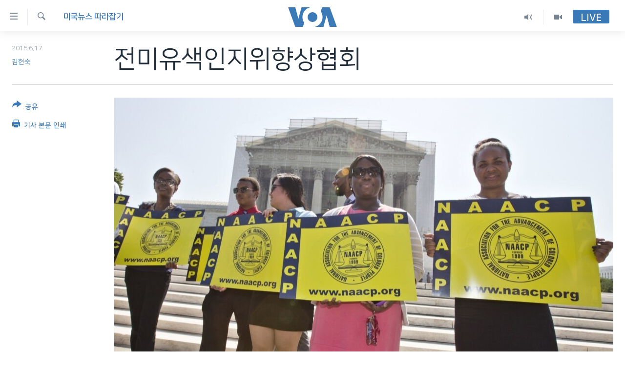

--- FILE ---
content_type: text/html; charset=utf-8
request_url: https://www.voakorea.com/a/2825054.html
body_size: 11967
content:

<!DOCTYPE html>
<html lang="ko" dir="ltr" class="no-js">
<head>
<link href="/Content/responsive/VOA/ko-KR/VOA-ko-KR.css?&amp;av=0.0.0.0&amp;cb=306" rel="stylesheet"/>
<script src="https://tags.voakorea.com/voa-pangea/prod/utag.sync.js"></script> <script type='text/javascript' src='https://www.youtube.com/iframe_api' async></script>
<script type="text/javascript">
//a general 'js' detection, must be on top level in <head>, due to CSS performance
document.documentElement.className = "js";
var cacheBuster = "306";
var appBaseUrl = "/";
var imgEnhancerBreakpoints = [0, 144, 256, 408, 650, 1023, 1597];
var isLoggingEnabled = false;
var isPreviewPage = false;
var isLivePreviewPage = false;
if (!isPreviewPage) {
window.RFE = window.RFE || {};
window.RFE.cacheEnabledByParam = window.location.href.indexOf('nocache=1') === -1;
const url = new URL(window.location.href);
const params = new URLSearchParams(url.search);
// Remove the 'nocache' parameter
params.delete('nocache');
// Update the URL without the 'nocache' parameter
url.search = params.toString();
window.history.replaceState(null, '', url.toString());
} else {
window.addEventListener('load', function() {
const links = window.document.links;
for (let i = 0; i < links.length; i++) {
links[i].href = '#';
links[i].target = '_self';
}
})
}
var pwaEnabled = false;
var swCacheDisabled;
</script>
<meta charset="utf-8" />
<title>전미유색인지위향상협회</title>
<meta name="description" content="주요 미국 뉴스의 배경과 관련 용어를 설명해드리는 미국 뉴스 따라잡기 시간입니다. 오늘은 ‘전미유색인지위향상협회’ NAACP에 대해 자세히 알아보겠습니다." />
<meta name="keywords" content="라디오, 뉴스 Q&A, 미국뉴스 따라잡기, 미국뉴스 따라잡기" />
<meta name="viewport" content="width=device-width, initial-scale=1.0" />
<meta http-equiv="X-UA-Compatible" content="IE=edge" />
<meta name="robots" content="max-image-preview:large"><meta property="fb:pages" content="186951328047493" />
<meta name="msvalidate.01" content="3286EE554B6F672A6F2E608C02343C0E" />
<link href="https://www.voakorea.com/a/2825054.html" rel="canonical" />
<meta name="apple-mobile-web-app-title" content="VOA" />
<meta name="apple-mobile-web-app-status-bar-style" content="black" />
<meta name="apple-itunes-app" content="app-id=632618796, app-argument=//2825054.ltr" />
<meta content="전미유색인지위향상협회" property="og:title" />
<meta content="주요 미국 뉴스의 배경과 관련 용어를 설명해드리는 미국 뉴스 따라잡기 시간입니다. 오늘은 ‘전미유색인지위향상협회’ NAACP에 대해 자세히 알아보겠습니다." property="og:description" />
<meta content="article" property="og:type" />
<meta content="https://www.voakorea.com/a/2825054.html" property="og:url" />
<meta content="Voice of America" property="og:site_name" />
<meta content="https://www.facebook.com/voakorea" property="article:publisher" />
<meta content="https://gdb.voanews.com/f9b6825a-e86f-4752-ac9c-cfa86989652d_cx0_cy3_cw0_w1200_h630.jpg" property="og:image" />
<meta content="1200" property="og:image:width" />
<meta content="630" property="og:image:height" />
<meta content="540339945982256" property="fb:app_id" />
<meta content="김현숙" name="Author" />
<meta content="summary_large_image" name="twitter:card" />
<meta content="@voakorea" name="twitter:site" />
<meta content="https://gdb.voanews.com/f9b6825a-e86f-4752-ac9c-cfa86989652d_cx0_cy3_cw0_w1200_h630.jpg" name="twitter:image" />
<meta content="전미유색인지위향상협회" name="twitter:title" />
<meta content="주요 미국 뉴스의 배경과 관련 용어를 설명해드리는 미국 뉴스 따라잡기 시간입니다. 오늘은 ‘전미유색인지위향상협회’ NAACP에 대해 자세히 알아보겠습니다." name="twitter:description" />
<link rel="amphtml" href="https://www.voakorea.com/amp/2825054.html" />
<script type="application/ld+json">{"articleSection":"미국뉴스 따라잡기","isAccessibleForFree":true,"headline":"전미유색인지위향상협회","inLanguage":"ko-KR","keywords":"라디오, 뉴스 Q\u0026A, 미국뉴스 따라잡기, 미국뉴스 따라잡기","author":{"@type":"Person","url":"https://www.voakorea.com/author/김현숙/rmjpv","description":"","image":{"@type":"ImageObject"},"name":"김현숙"},"datePublished":"2015-06-16 20:13:47Z","dateModified":"2015-07-09 18:44:48Z","publisher":{"logo":{"width":512,"height":220,"@type":"ImageObject","url":"https://www.voakorea.com/Content/responsive/VOA/ko-KR/img/logo.png"},"@type":"NewsMediaOrganization","url":"https://www.voakorea.com","sameAs":["https://www.facebook.com/voakorea","https://twitter.com/voakorea","https://www.youtube.com/voakorea","https://www.instagram.com/voakorea/"],"name":"VOA 한국어","alternateName":""},"@context":"https://schema.org","@type":"NewsArticle","mainEntityOfPage":"https://www.voakorea.com/a/2825054.html","url":"https://www.voakorea.com/a/2825054.html","description":"주요 미국 뉴스의 배경과 관련 용어를 설명해드리는 미국 뉴스 따라잡기 시간입니다. 오늘은 ‘전미유색인지위향상협회’ NAACP에 대해 자세히 알아보겠습니다.","image":{"width":1080,"height":608,"@type":"ImageObject","url":"https://gdb.voanews.com/f9b6825a-e86f-4752-ac9c-cfa86989652d_cx0_cy3_cw0_w1080_h608.jpg"},"name":"전미유색인지위향상협회"}</script>
<script src="/Scripts/responsive/infographics.b?v=dVbZ-Cza7s4UoO3BqYSZdbxQZVF4BOLP5EfYDs4kqEo1&amp;av=0.0.0.0&amp;cb=306"></script>
<script src="/Scripts/responsive/loader.b?v=Q26XNwrL6vJYKjqFQRDnx01Lk2pi1mRsuLEaVKMsvpA1&amp;av=0.0.0.0&amp;cb=306"></script>
<link rel="icon" type="image/svg+xml" href="/Content/responsive/VOA/img/webApp/favicon.svg" />
<link rel="alternate icon" href="/Content/responsive/VOA/img/webApp/favicon.ico" />
<link rel="apple-touch-icon" sizes="152x152" href="/Content/responsive/VOA/img/webApp/ico-152x152.png" />
<link rel="apple-touch-icon" sizes="144x144" href="/Content/responsive/VOA/img/webApp/ico-144x144.png" />
<link rel="apple-touch-icon" sizes="114x114" href="/Content/responsive/VOA/img/webApp/ico-114x114.png" />
<link rel="apple-touch-icon" sizes="72x72" href="/Content/responsive/VOA/img/webApp/ico-72x72.png" />
<link rel="apple-touch-icon-precomposed" href="/Content/responsive/VOA/img/webApp/ico-57x57.png" />
<link rel="icon" sizes="192x192" href="/Content/responsive/VOA/img/webApp/ico-192x192.png" />
<link rel="icon" sizes="128x128" href="/Content/responsive/VOA/img/webApp/ico-128x128.png" />
<meta name="msapplication-TileColor" content="#ffffff" />
<meta name="msapplication-TileImage" content="/Content/responsive/VOA/img/webApp/ico-144x144.png" />
<link rel="alternate" type="application/rss+xml" title="VOA - Top Stories [RSS]" href="/api/" />
<link rel="sitemap" type="application/rss+xml" href="/sitemap.xml" />
</head>
<body class=" nav-no-loaded cc_theme pg-article print-lay-article js-category-to-nav nojs-images ">
<script type="text/javascript" >
var analyticsData = {url:"https://www.voakorea.com/a/2825054.html",property_id:"469",article_uid:"2825054",page_title:"전미유색인지위향상협회",page_type:"article",content_type:"article",subcontent_type:"article",last_modified:"2015-07-09 18:44:48Z",pub_datetime:"2015-06-16 20:13:47Z",pub_year:"2015",pub_month:"06",pub_day:"16",pub_hour:"20",pub_weekday:"Tuesday",section:"미국뉴스 따라잡기",english_section:"behind-the-us-news",byline:"김현숙",categories:"p_radio,daily-news-corners,behind-the-news,behind-the-us-news",domain:"www.voakorea.com",language:"Korean",language_service:"VOA Korean",platform:"web",copied:"no",copied_article:"",copied_title:"",runs_js:"Yes",cms_release:"8.44.0.0.306",enviro_type:"prod",slug:"",entity:"VOA",short_language_service:"KOR",platform_short:"W",page_name:"전미유색인지위향상협회"};
</script>
<noscript><iframe src="https://www.googletagmanager.com/ns.html?id=GTM-N8MP7P" height="0" width="0" style="display:none;visibility:hidden"></iframe></noscript><script type="text/javascript" data-cookiecategory="analytics">
var gtmEventObject = Object.assign({}, analyticsData, {event: 'page_meta_ready'});window.dataLayer = window.dataLayer || [];window.dataLayer.push(gtmEventObject);
if (top.location === self.location) { //if not inside of an IFrame
var renderGtm = "true";
if (renderGtm === "true") {
(function(w,d,s,l,i){w[l]=w[l]||[];w[l].push({'gtm.start':new Date().getTime(),event:'gtm.js'});var f=d.getElementsByTagName(s)[0],j=d.createElement(s),dl=l!='dataLayer'?'&l='+l:'';j.async=true;j.src='//www.googletagmanager.com/gtm.js?id='+i+dl;f.parentNode.insertBefore(j,f);})(window,document,'script','dataLayer','GTM-N8MP7P');
}
}
</script>
<!--Analytics tag js version start-->
<script type="text/javascript" data-cookiecategory="analytics">
var utag_data = Object.assign({}, analyticsData, {});
if(typeof(TealiumTagFrom)==='function' && typeof(TealiumTagSearchKeyword)==='function') {
var utag_from=TealiumTagFrom();var utag_searchKeyword=TealiumTagSearchKeyword();
if(utag_searchKeyword!=null && utag_searchKeyword!=='' && utag_data["search_keyword"]==null) utag_data["search_keyword"]=utag_searchKeyword;if(utag_from!=null && utag_from!=='') utag_data["from"]=TealiumTagFrom();}
if(window.top!== window.self&&utag_data.page_type==="snippet"){utag_data.page_type = 'iframe';}
try{if(window.top!==window.self&&window.self.location.hostname===window.top.location.hostname){utag_data.platform = 'self-embed';utag_data.platform_short = 'se';}}catch(e){if(window.top!==window.self&&window.self.location.search.includes("platformType=self-embed")){utag_data.platform = 'cross-promo';utag_data.platform_short = 'cp';}}
(function(a,b,c,d){ a="https://tags.voakorea.com/voa-pangea/prod/utag.js"; b=document;c="script";d=b.createElement(c);d.src=a;d.type="text/java"+c;d.async=true; a=b.getElementsByTagName(c)[0];a.parentNode.insertBefore(d,a); })();
</script>
<!--Analytics tag js version end-->
<!-- Analytics tag management NoScript -->
<noscript>
<img style="position: absolute; border: none;" src="https://ssc.voakorea.com/b/ss/bbgprod,bbgentityvoa/1/G.4--NS/90009436?pageName=voa%3akor%3aw%3aarticle%3a%ec%a0%84%eb%af%b8%ec%9c%a0%ec%83%89%ec%9d%b8%ec%a7%80%ec%9c%84%ed%96%a5%ec%83%81%ed%98%91%ed%9a%8c&amp;c6=%ec%a0%84%eb%af%b8%ec%9c%a0%ec%83%89%ec%9d%b8%ec%a7%80%ec%9c%84%ed%96%a5%ec%83%81%ed%98%91%ed%9a%8c&amp;v36=8.44.0.0.306&amp;v6=D=c6&amp;g=https%3a%2f%2fwww.voakorea.com%2fa%2f2825054.html&amp;c1=D=g&amp;v1=D=g&amp;events=event1,event52&amp;c16=voa%20korean&amp;v16=D=c16&amp;c5=behind-the-us-news&amp;v5=D=c5&amp;ch=%eb%af%b8%ea%b5%ad%eb%89%b4%ec%8a%a4%20%eb%94%b0%eb%9d%bc%ec%9e%a1%ea%b8%b0&amp;c15=korean&amp;v15=D=c15&amp;c4=article&amp;v4=D=c4&amp;c14=2825054&amp;v14=D=c14&amp;v20=no&amp;c17=web&amp;v17=D=c17&amp;mcorgid=518abc7455e462b97f000101%40adobeorg&amp;server=www.voakorea.com&amp;pageType=D=c4&amp;ns=bbg&amp;v29=D=server&amp;v25=voa&amp;v30=469&amp;v105=D=User-Agent " alt="analytics" width="1" height="1" /></noscript>
<!-- End of Analytics tag management NoScript -->
<!--*** Accessibility links - For ScreenReaders only ***-->
<section>
<div class="sr-only">
<h2>연결 가능 링크</h2>
<ul>
<li><a href="#content" data-disable-smooth-scroll="1">메인 콘텐츠로 이동</a></li>
<li><a href="#navigation" data-disable-smooth-scroll="1">메인 네비게이션으로 이동</a></li>
<li><a href="#txtHeaderSearch" data-disable-smooth-scroll="1">검색으로 이등</a></li>
</ul>
</div>
</section>
<div dir="ltr">
<div id="page">
<aside>
<div class="c-lightbox overlay-modal">
<div class="c-lightbox__intro">
<h2 class="c-lightbox__intro-title"></h2>
<button class="btn btn--rounded c-lightbox__btn c-lightbox__intro-next" title="다음">
<span class="ico ico--rounded ico-chevron-forward"></span>
<span class="sr-only">다음</span>
</button>
</div>
<div class="c-lightbox__nav">
<button class="btn btn--rounded c-lightbox__btn c-lightbox__btn--close" title="Close">
<span class="ico ico--rounded ico-close"></span>
<span class="sr-only">Close</span>
</button>
<button class="btn btn--rounded c-lightbox__btn c-lightbox__btn--prev" title="이전">
<span class="ico ico--rounded ico-chevron-backward"></span>
<span class="sr-only">이전</span>
</button>
<button class="btn btn--rounded c-lightbox__btn c-lightbox__btn--next" title="다음">
<span class="ico ico--rounded ico-chevron-forward"></span>
<span class="sr-only">다음</span>
</button>
</div>
<div class="c-lightbox__content-wrap">
<figure class="c-lightbox__content">
<span class="c-spinner c-spinner--lightbox">
<img src="/Content/responsive/img/player-spinner.png"
alt="please wait"
title="please wait" />
</span>
<div class="c-lightbox__img">
<div class="thumb">
<img src="" alt="" />
</div>
</div>
<figcaption>
<div class="c-lightbox__info c-lightbox__info--foot">
<span class="c-lightbox__counter"></span>
<span class="caption c-lightbox__caption"></span>
</div>
</figcaption>
</figure>
</div>
<div class="hidden">
<div class="content-advisory__box content-advisory__box--lightbox">
<span class="content-advisory__box-text">This image contains sensitive content which some people may find offensive or disturbing.</span>
<button class="btn btn--transparent content-advisory__box-btn m-t-md" value="text" type="button">
<span class="btn__text">
Click to reveal
</span>
</button>
</div>
</div>
</div>
<div class="print-dialogue">
<div class="container">
<h3 class="print-dialogue__title section-head">Print Options:</h3>
<div class="print-dialogue__opts">
<ul class="print-dialogue__opt-group">
<li class="form__group form__group--checkbox">
<input class="form__check " id="checkboxImages" name="checkboxImages" type="checkbox" checked="checked" />
<label for="checkboxImages" class="form__label m-t-md">Images</label>
</li>
<li class="form__group form__group--checkbox">
<input class="form__check " id="checkboxMultimedia" name="checkboxMultimedia" type="checkbox" checked="checked" />
<label for="checkboxMultimedia" class="form__label m-t-md">Multimedia</label>
</li>
</ul>
<ul class="print-dialogue__opt-group">
<li class="form__group form__group--checkbox">
<input class="form__check " id="checkboxEmbedded" name="checkboxEmbedded" type="checkbox" checked="checked" />
<label for="checkboxEmbedded" class="form__label m-t-md">Embedded Content</label>
</li>
<li class="hidden">
<input class="form__check " id="checkboxComments" name="checkboxComments" type="checkbox" />
<label for="checkboxComments" class="form__label m-t-md">Comments</label>
</li>
</ul>
</div>
<div class="print-dialogue__buttons">
<button class="btn btn--secondary close-button" type="button" title="Cancel">
<span class="btn__text ">Cancel</span>
</button>
<button class="btn btn-cust-print m-l-sm" type="button" title="기사 본문 인쇄">
<span class="btn__text ">기사 본문 인쇄</span>
</button>
</div>
</div>
</div>
<div class="ctc-message pos-fix">
<div class="ctc-message__inner">Link has been copied to clipboard</div>
</div>
</aside>
<div class="hdr-20 hdr-20--big">
<div class="hdr-20__inner">
<div class="hdr-20__max pos-rel">
<div class="hdr-20__side hdr-20__side--primary d-flex">
<label data-for="main-menu-ctrl" data-switcher-trigger="true" data-switch-target="main-menu-ctrl" class="burger hdr-trigger pos-rel trans-trigger" data-trans-evt="click" data-trans-id="menu">
<span class="ico ico-close hdr-trigger__ico hdr-trigger__ico--close burger__ico burger__ico--close"></span>
<span class="ico ico-menu hdr-trigger__ico hdr-trigger__ico--open burger__ico burger__ico--open"></span>
</label>
<div class="menu-pnl pos-fix trans-target" data-switch-target="main-menu-ctrl" data-trans-id="menu">
<div class="menu-pnl__inner">
<nav class="main-nav menu-pnl__item menu-pnl__item--first">
<ul class="main-nav__list accordeon" data-analytics-tales="false" data-promo-name="link" data-location-name="nav,secnav">
<li class="main-nav__item">
<a class="main-nav__item-name main-nav__item-name--link" href="/p/9079.html" title="한반도" data-item-name="korea" >한반도</a>
</li>
<li class="main-nav__item">
<a class="main-nav__item-name main-nav__item-name--link" href="/p/9080.html" title="세계" data-item-name="world" >세계</a>
</li>
<li class="main-nav__item">
<a class="main-nav__item-name main-nav__item-name--link" href="/p/9853.html" title="연말 결산" data-item-name="Yearender-2025" >연말 결산</a>
</li>
<li class="main-nav__item">
<a class="main-nav__item-name main-nav__item-name--link" href="https://www.voakorea.com/programs/tv" title="VOD" >VOD</a>
</li>
<li class="main-nav__item accordeon__item" data-switch-target="menu-item-1071">
<label class="main-nav__item-name main-nav__item-name--label accordeon__control-label" data-switcher-trigger="true" data-for="menu-item-1071">
라디오
<span class="ico ico-chevron-down main-nav__chev"></span>
</label>
<div class="main-nav__sub-list">
<a class="main-nav__item-name main-nav__item-name--link main-nav__item-name--sub" href="/programs/radio" title="프로그램" >프로그램</a>
<a class="main-nav__item-name main-nav__item-name--link main-nav__item-name--sub" href="/p/5867.html" title="주파수 안내" >주파수 안내</a>
</div>
</li>
</ul>
</nav>
<div class="menu-pnl__item">
<a href="https://learningenglish.voanews.com/" class="menu-pnl__item-link" alt="Learning English">Learning English</a>
</div>
<div class="menu-pnl__item menu-pnl__item--social">
<h5 class="menu-pnl__sub-head">Follow Us</h5>
<a href="https://www.facebook.com/voakorea" title="VOA 페이스북" data-analytics-text="follow_on_facebook" class="btn btn--rounded btn--social-inverted menu-pnl__btn js-social-btn btn-facebook" target="_blank" rel="noopener">
<span class="ico ico-facebook-alt ico--rounded"></span>
</a>
<a href="https://twitter.com/voakorea" title="VOA 트위터" data-analytics-text="follow_on_twitter" class="btn btn--rounded btn--social-inverted menu-pnl__btn js-social-btn btn-twitter" target="_blank" rel="noopener">
<span class="ico ico-twitter ico--rounded"></span>
</a>
<a href="https://www.youtube.com/voakorea" title="VOA 유튜브" data-analytics-text="follow_on_youtube" class="btn btn--rounded btn--social-inverted menu-pnl__btn js-social-btn btn-youtube" target="_blank" rel="noopener">
<span class="ico ico-youtube ico--rounded"></span>
</a>
<a href="https://www.instagram.com/voakorea/" title="VOA 인스타그램" data-analytics-text="follow_on_instagram" class="btn btn--rounded btn--social-inverted menu-pnl__btn js-social-btn btn-instagram" target="_blank" rel="noopener">
<span class="ico ico-instagram ico--rounded"></span>
</a>
</div>
<div class="menu-pnl__item">
<a href="/navigation/allsites" class="menu-pnl__item-link">
<span class="ico ico-languages "></span>
언어 선택
</a>
</div>
</div>
</div>
<label data-for="top-search-ctrl" data-switcher-trigger="true" data-switch-target="top-search-ctrl" class="top-srch-trigger hdr-trigger">
<span class="ico ico-close hdr-trigger__ico hdr-trigger__ico--close top-srch-trigger__ico top-srch-trigger__ico--close"></span>
<span class="ico ico-search hdr-trigger__ico hdr-trigger__ico--open top-srch-trigger__ico top-srch-trigger__ico--open"></span>
</label>
<div class="srch-top srch-top--in-header" data-switch-target="top-search-ctrl">
<div class="container">
<form action="/s" class="srch-top__form srch-top__form--in-header" id="form-topSearchHeader" method="get" role="search"><label for="txtHeaderSearch" class="sr-only">검색</label>
<input type="text" id="txtHeaderSearch" name="k" placeholder="검색어 입력" accesskey="s" value="" class="srch-top__input analyticstag-event" onkeydown="if (event.keyCode === 13) { FireAnalyticsTagEventOnSearch('search', $dom.get('#txtHeaderSearch')[0].value) }" />
<button title="검색" type="submit" class="btn btn--top-srch analyticstag-event" onclick="FireAnalyticsTagEventOnSearch('search', $dom.get('#txtHeaderSearch')[0].value) ">
<span class="ico ico-search"></span>
</button></form>
</div>
</div>
<a href="/" class="main-logo-link">
<img src="/Content/responsive/VOA/ko-KR/img/logo-compact.svg" class="main-logo main-logo--comp" alt="site logo">
<img src="/Content/responsive/VOA/ko-KR/img/logo.svg" class="main-logo main-logo--big" alt="site logo">
</a>
</div>
<div class="hdr-20__side hdr-20__side--secondary d-flex">
<a href="/programs/tv" title="Video" class="hdr-20__secondary-item" data-item-name="video">
<span class="ico ico-video hdr-20__secondary-icon"></span>
</a>
<a href="/programs/radio" title="Audio" class="hdr-20__secondary-item" data-item-name="audio">
<span class="ico ico-audio hdr-20__secondary-icon"></span>
</a>
<a href="/s" title="검색" class="hdr-20__secondary-item hdr-20__secondary-item--search" data-item-name="search">
<span class="ico ico-search hdr-20__secondary-icon hdr-20__secondary-icon--search"></span>
</a>
<div class="hdr-20__secondary-item live-b-drop">
<div class="live-b-drop__off">
<a href="/live/" class="live-b-drop__link" title="Live" data-item-name="live">
<span class="badge badge--live-btn badge--live-btn-off">
Live
</span>
</a>
</div>
<div class="live-b-drop__on hidden">
<label data-for="live-ctrl" data-switcher-trigger="true" data-switch-target="live-ctrl" class="live-b-drop__label pos-rel">
<span class="badge badge--live badge--live-btn">
Live
</span>
<span class="ico ico-close live-b-drop__label-ico live-b-drop__label-ico--close"></span>
</label>
<div class="live-b-drop__panel" id="targetLivePanelDiv" data-switch-target="live-ctrl"></div>
</div>
</div>
<div class="srch-bottom">
<form action="/s" class="srch-bottom__form d-flex" id="form-bottomSearch" method="get" role="search"><label for="txtSearch" class="sr-only">검색</label>
<input type="search" id="txtSearch" name="k" placeholder="검색어 입력" accesskey="s" value="" class="srch-bottom__input analyticstag-event" onkeydown="if (event.keyCode === 13) { FireAnalyticsTagEventOnSearch('search', $dom.get('#txtSearch')[0].value) }" />
<button title="검색" type="submit" class="btn btn--bottom-srch analyticstag-event" onclick="FireAnalyticsTagEventOnSearch('search', $dom.get('#txtSearch')[0].value) ">
<span class="ico ico-search"></span>
</button></form>
</div>
</div>
<img src="/Content/responsive/VOA/ko-KR/img/logo-print.gif" class="logo-print" alt="site logo">
<img src="/Content/responsive/VOA/ko-KR/img/logo-print_color.png" class="logo-print logo-print--color" alt="site logo">
</div>
</div>
</div>
<script>
if (document.body.className.indexOf('pg-home') > -1) {
var nav2In = document.querySelector('.hdr-20__inner');
var nav2Sec = document.querySelector('.hdr-20__side--secondary');
var secStyle = window.getComputedStyle(nav2Sec);
if (nav2In && window.pageYOffset < 150 && secStyle['position'] !== 'fixed') {
nav2In.classList.add('hdr-20__inner--big')
}
}
</script>
<div class="c-hlights c-hlights--breaking c-hlights--no-item" data-hlight-display="mobile,desktop">
<div class="c-hlights__wrap container p-0">
<div class="c-hlights__nav">
<a role="button" href="#" title="이전">
<span class="ico ico-chevron-backward m-0"></span>
<span class="sr-only">이전</span>
</a>
<a role="button" href="#" title="다음">
<span class="ico ico-chevron-forward m-0"></span>
<span class="sr-only">다음</span>
</a>
</div>
<span class="c-hlights__label">
<span class="">속보</span>
<span class="switcher-trigger">
<label data-for="more-less-1" data-switcher-trigger="true" class="switcher-trigger__label switcher-trigger__label--more p-b-0" title="본문 보기">
<span class="ico ico-chevron-down"></span>
</label>
<label data-for="more-less-1" data-switcher-trigger="true" class="switcher-trigger__label switcher-trigger__label--less p-b-0" title="본문 닫기">
<span class="ico ico-chevron-up"></span>
</label>
</span>
</span>
<ul class="c-hlights__items switcher-target" data-switch-target="more-less-1">
</ul>
</div>
</div> <div id="content">
<main class="container">
<div class="hdr-container">
<div class="row">
<div class="col-category col-xs-12 col-md-2 pull-left"> <div class="category js-category">
<a class="" href="/z/4432">미국뉴스 따라잡기</a> </div>
</div><div class="col-title col-xs-12 col-md-10 pull-right"> <h1 class="title pg-title">
전미유색인지위향상협회
</h1>
</div><div class="col-publishing-details col-xs-12 col-sm-12 col-md-2 pull-left"> <div class="publishing-details ">
<div class="published">
<span class="date" >
<time pubdate="pubdate" datetime="2015-06-17T05:13:47+09:00">
2015.6.17
</time>
</span>
</div>
<div class="links">
<ul class="links__list links__list--column">
<li class="links__item">
<a class="links__item-link" href="/author/김현숙/rmjpv" title="김현숙">김현숙</a>
</li>
</ul>
</div>
</div>
</div><div class="col-lg-12 separator"> <div class="separator">
<hr class="title-line" />
</div>
</div><div class="col-multimedia col-xs-12 col-md-10 pull-right"> <div class="cover-media">
<figure class="media-image js-media-expand">
<div class="img-wrap">
<div class="thumb thumb16_9">
<img src="https://gdb.voanews.com/f9b6825a-e86f-4752-ac9c-cfa86989652d_cx0_cy3_cw0_w250_r1_s.jpg" alt="" />
</div>
</div>
</figure>
</div>
</div><div class="col-xs-12 col-md-2 pull-left article-share pos-rel"> <div class="share--box">
<div class="sticky-share-container" style="display:none">
<div class="container">
<a href="https://www.voakorea.com" id="logo-sticky-share">&nbsp;</a>
<div class="pg-title pg-title--sticky-share">
전미유색인지위향상협회
</div>
<div class="sticked-nav-actions">
<!--This part is for sticky navigation display-->
<p class="buttons link-content-sharing p-0 ">
<button class="btn btn--link btn-content-sharing p-t-0 " id="btnContentSharing" value="text" role="Button" type="" title="공유 옵션 더 보기">
<span class="ico ico-share ico--l"></span>
<span class="btn__text ">
공유
</span>
</button>
</p>
<aside class="content-sharing js-content-sharing js-content-sharing--apply-sticky content-sharing--sticky"
role="complementary"
data-share-url="https://www.voakorea.com/a/2825054.html" data-share-title="전미유색인지위향상협회" data-share-text="주요 미국 뉴스의 배경과 관련 용어를 설명해드리는 미국 뉴스 따라잡기 시간입니다. 오늘은 ‘전미유색인지위향상협회’ NAACP에 대해 자세히 알아보겠습니다.">
<div class="content-sharing__popover">
<h6 class="content-sharing__title">공유</h6>
<button href="#close" id="btnCloseSharing" class="btn btn--text-like content-sharing__close-btn">
<span class="ico ico-close ico--l"></span>
</button>
<ul class="content-sharing__list">
<li class="content-sharing__item">
<div class="ctc ">
<input type="text" class="ctc__input" readonly="readonly">
<a href="" js-href="https://www.voakorea.com/a/2825054.html" class="content-sharing__link ctc__button">
<span class="ico ico-copy-link ico--rounded ico--s"></span>
<span class="content-sharing__link-text">Copy link</span>
</a>
</div>
</li>
<li class="content-sharing__item">
<a href="https://facebook.com/sharer.php?u=https%3a%2f%2fwww.voakorea.com%2fa%2f2825054.html"
data-analytics-text="share_on_facebook"
title="Facebook" target="_blank"
class="content-sharing__link js-social-btn">
<span class="ico ico-facebook ico--rounded ico--s"></span>
<span class="content-sharing__link-text">Facebook</span>
</a>
</li>
<li class="content-sharing__item">
<a href="https://twitter.com/share?url=https%3a%2f%2fwww.voakorea.com%2fa%2f2825054.html&amp;text=%ec%a0%84%eb%af%b8%ec%9c%a0%ec%83%89%ec%9d%b8%ec%a7%80%ec%9c%84%ed%96%a5%ec%83%81%ed%98%91%ed%9a%8c"
data-analytics-text="share_on_twitter"
title="Twitter" target="_blank"
class="content-sharing__link js-social-btn">
<span class="ico ico-twitter ico--rounded ico--s"></span>
<span class="content-sharing__link-text">Twitter</span>
</a>
</li>
<li class="content-sharing__item visible-xs-inline-block visible-sm-inline-block">
<a href="whatsapp://send?text=https%3a%2f%2fwww.voakorea.com%2fa%2f2825054.html"
data-analytics-text="share_on_whatsapp"
title="WhatsApp" target="_blank"
class="content-sharing__link js-social-btn">
<span class="ico ico-whatsapp ico--rounded ico--s"></span>
<span class="content-sharing__link-text">WhatsApp</span>
</a>
</li>
<li class="content-sharing__item visible-md-inline-block visible-lg-inline-block">
<a href="https://web.whatsapp.com/send?text=https%3a%2f%2fwww.voakorea.com%2fa%2f2825054.html"
data-analytics-text="share_on_whatsapp_desktop"
title="WhatsApp" target="_blank"
class="content-sharing__link js-social-btn">
<span class="ico ico-whatsapp ico--rounded ico--s"></span>
<span class="content-sharing__link-text">WhatsApp</span>
</a>
</li>
<li class="content-sharing__item visible-xs-inline-block visible-sm-inline-block">
<a href="https://line.me/R/msg/text/?https%3a%2f%2fwww.voakorea.com%2fa%2f2825054.html"
data-analytics-text="share_on_line"
title="Line" target="_blank"
class="content-sharing__link js-social-btn">
<span class="ico ico-line ico--rounded ico--s"></span>
<span class="content-sharing__link-text">Line</span>
</a>
</li>
<li class="content-sharing__item visible-md-inline-block visible-lg-inline-block">
<a href="https://timeline.line.me/social-plugin/share?url=https%3a%2f%2fwww.voakorea.com%2fa%2f2825054.html"
data-analytics-text="share_on_line_desktop"
title="Line" target="_blank"
class="content-sharing__link js-social-btn">
<span class="ico ico-line ico--rounded ico--s"></span>
<span class="content-sharing__link-text">Line</span>
</a>
</li>
<li class="content-sharing__item">
<a href="mailto:?body=https%3a%2f%2fwww.voakorea.com%2fa%2f2825054.html&amp;subject=전미유색인지위향상협회"
title="Email"
class="content-sharing__link ">
<span class="ico ico-email ico--rounded ico--s"></span>
<span class="content-sharing__link-text">Email</span>
</a>
</li>
</ul>
</div>
</aside>
</div>
</div>
</div>
<div class="links">
<p class="buttons link-content-sharing p-0 ">
<button class="btn btn--link btn-content-sharing p-t-0 " id="btnContentSharing" value="text" role="Button" type="" title="공유 옵션 더 보기">
<span class="ico ico-share ico--l"></span>
<span class="btn__text ">
공유
</span>
</button>
</p>
<aside class="content-sharing js-content-sharing " role="complementary"
data-share-url="https://www.voakorea.com/a/2825054.html" data-share-title="전미유색인지위향상협회" data-share-text="주요 미국 뉴스의 배경과 관련 용어를 설명해드리는 미국 뉴스 따라잡기 시간입니다. 오늘은 ‘전미유색인지위향상협회’ NAACP에 대해 자세히 알아보겠습니다.">
<div class="content-sharing__popover">
<h6 class="content-sharing__title">공유</h6>
<button href="#close" id="btnCloseSharing" class="btn btn--text-like content-sharing__close-btn">
<span class="ico ico-close ico--l"></span>
</button>
<ul class="content-sharing__list">
<li class="content-sharing__item">
<div class="ctc ">
<input type="text" class="ctc__input" readonly="readonly">
<a href="" js-href="https://www.voakorea.com/a/2825054.html" class="content-sharing__link ctc__button">
<span class="ico ico-copy-link ico--rounded ico--l"></span>
<span class="content-sharing__link-text">Copy link</span>
</a>
</div>
</li>
<li class="content-sharing__item">
<a href="https://facebook.com/sharer.php?u=https%3a%2f%2fwww.voakorea.com%2fa%2f2825054.html"
data-analytics-text="share_on_facebook"
title="Facebook" target="_blank"
class="content-sharing__link js-social-btn">
<span class="ico ico-facebook ico--rounded ico--l"></span>
<span class="content-sharing__link-text">Facebook</span>
</a>
</li>
<li class="content-sharing__item">
<a href="https://twitter.com/share?url=https%3a%2f%2fwww.voakorea.com%2fa%2f2825054.html&amp;text=%ec%a0%84%eb%af%b8%ec%9c%a0%ec%83%89%ec%9d%b8%ec%a7%80%ec%9c%84%ed%96%a5%ec%83%81%ed%98%91%ed%9a%8c"
data-analytics-text="share_on_twitter"
title="Twitter" target="_blank"
class="content-sharing__link js-social-btn">
<span class="ico ico-twitter ico--rounded ico--l"></span>
<span class="content-sharing__link-text">Twitter</span>
</a>
</li>
<li class="content-sharing__item visible-xs-inline-block visible-sm-inline-block">
<a href="whatsapp://send?text=https%3a%2f%2fwww.voakorea.com%2fa%2f2825054.html"
data-analytics-text="share_on_whatsapp"
title="WhatsApp" target="_blank"
class="content-sharing__link js-social-btn">
<span class="ico ico-whatsapp ico--rounded ico--l"></span>
<span class="content-sharing__link-text">WhatsApp</span>
</a>
</li>
<li class="content-sharing__item visible-md-inline-block visible-lg-inline-block">
<a href="https://web.whatsapp.com/send?text=https%3a%2f%2fwww.voakorea.com%2fa%2f2825054.html"
data-analytics-text="share_on_whatsapp_desktop"
title="WhatsApp" target="_blank"
class="content-sharing__link js-social-btn">
<span class="ico ico-whatsapp ico--rounded ico--l"></span>
<span class="content-sharing__link-text">WhatsApp</span>
</a>
</li>
<li class="content-sharing__item visible-xs-inline-block visible-sm-inline-block">
<a href="https://line.me/R/msg/text/?https%3a%2f%2fwww.voakorea.com%2fa%2f2825054.html"
data-analytics-text="share_on_line"
title="Line" target="_blank"
class="content-sharing__link js-social-btn">
<span class="ico ico-line ico--rounded ico--l"></span>
<span class="content-sharing__link-text">Line</span>
</a>
</li>
<li class="content-sharing__item visible-md-inline-block visible-lg-inline-block">
<a href="https://timeline.line.me/social-plugin/share?url=https%3a%2f%2fwww.voakorea.com%2fa%2f2825054.html"
data-analytics-text="share_on_line_desktop"
title="Line" target="_blank"
class="content-sharing__link js-social-btn">
<span class="ico ico-line ico--rounded ico--l"></span>
<span class="content-sharing__link-text">Line</span>
</a>
</li>
<li class="content-sharing__item">
<a href="mailto:?body=https%3a%2f%2fwww.voakorea.com%2fa%2f2825054.html&amp;subject=전미유색인지위향상협회"
title="Email"
class="content-sharing__link ">
<span class="ico ico-email ico--rounded ico--l"></span>
<span class="content-sharing__link-text">Email</span>
</a>
</li>
</ul>
</div>
</aside>
<p class="link-print visible-md visible-lg buttons p-0">
<button class="btn btn--link btn-print p-t-0" onclick="if (typeof FireAnalyticsTagEvent === 'function') {FireAnalyticsTagEvent({ on_page_event: 'print_story' });}return false" title="(CTRL+P)">
<span class="ico ico-print"></span>
<span class="btn__text">기사 본문 인쇄</span>
</button>
</p>
</div>
</div>
</div>
</div>
</div>
<div class="body-container">
<div class="row">
<div class="col-xs-12 col-sm-12 col-md-10 col-lg-10 pull-right">
<div class="row">
<div class="col-xs-12 col-sm-12 col-md-8 col-lg-8 pull-left bottom-offset content-offset">
<div id="article-content" class="content-floated-wrap fb-quotable">
<div class="wsw">
<p><strong>주요 미국 뉴스의 배경과 관련 용어를 설명해드리는 미국 뉴스 따라잡기 시간입니다. 오늘은 ‘전미유색인지위향상협회’, NAACP에 대해 자세히 알아보겠습니다. 김현숙 기자 나와 있습니다.</strong></p>
<p> </p>
<p>진행자) 오늘은 어떤 주제에 대해 알아볼까요?</p>
<p> </p>
<p>기자) 개인의 자유와 권리를 무척 중요하게 생각하는 미국에서는 단 한 사람이라도 자유가 침해되는 일이 없게 하려고 사회에서 소외된 사람들, 힘이 없는 사람들을 위해 싸우는 시민단체들이 정말 많습니다. 미국인의 기본권이 침해되는 것을 막기 위해 결성된 미국시민자유연맹, 노동자들의 권익을 위해 결성된 노동조합조직 등 수없이 많은 단체들이 노동자와 여성, 성 소수자, 소수 종교인들의 목소리들을 대변하고 있는데요. 미국의 이런 시민단체를 이야기할 때 빠질 수 없는 단체가 ‘전미유색인지위향상협회’입니다. 오늘은 바로 이 ‘전미유색인지위향상협회’에 대해 자세히 알아보겠습니다.</p>
<p>진행자) 전미유색인지위향상협회를 미국에선 NAACP라고 하죠?</p>
<p>기자) 그렇습니다. The National Association for the Advancement of Colored People이라는 정식 단체명의 첫 자를 따서, 짧게 NAACP라고 부르는데요. 미국에서 가장 오래됐을 뿐 아니라 가장 규모가 큰 인권 단체입니다. NAACP는 모든 미국인이 정치적, 교육적, 사회적 그리고 경제적으로 평등을 누릴 수 있는 권리를 보장하고, 인종적 혐오나 편견이 사라지는 것을 목표로 활동하는 단체입니다.</p>
<p>진행자) 그런데 NAACP라고 하면 흔히들 흑인 인권운동을 대표하는 단체로 알고 있거든요?</p>
<p>기자) 맞습니다. NAACP가 탄생한 배경을 보면 그 이유를 알 수 있는데요. NAACP의 역사는 1905년으로 거슬러 올라갑니다. 당시 30여 명의 저명한 인권 운동가들이 유색 인종, 특히 흑인들이 처한 상황을 개선하기 위한 방법을 논의하기 위해 나이아가라 폭포 근처의 한 호텔에 모입니다. 이 모임에서 흑인들의 동등한 권리와 평등을 요구하는 단체를 만들었고, 모인 장소 이름을 따서 ‘나이아가라 운동’이라고 이름 지었죠. 이 모임을 이끈 지도자가 유명한 흑인 인권 운동가인 애틀랜타 대학교의 W. E. B. 두 보이스 (W. E. B. Du Bois) 교수였는데요. 이 나이아가라 운동은 흑인 역사에 있어서 백인과 동등한 정치적 권한과 시민권을 요구한 최초의 전국적인 흑인 단체였죠. 하지만 당시에 흑인의 평등요구는 너무 급진적으로 받아들여지면서 배척을 받기도 했습니다.</p>
<p>진행자) 당시에는 흑인들에 대한 차별이 당연시됐기 때문이겠죠?</p>
<p>기자) 그렇습니다. 1862년 미국의 16대 대통령인 에이브러햄 링컨 대통령에 의해 흑인 노예 제도가 폐지됐지만, 흑백차별은 미국 사회 곳곳에 남아 있었습니다. 1890년부터 1908년 사이엔 남부 주들을 중심으로 흑인들의 투표권을 제한하려는 법들이 만들어져서 흑인들이 선거에 참여할 수 있는 길도 사실상 막히게 됐고 게다가 거의 매년 인종 분규가 일어나서 무고한 흑인들이 목숨을 잃기도 했습니다.</p>
<p>진행자) 이런 상황 가운데 NAACP가 탄생한 거군요?</p>
<p>기자) 그렇습니다. 1908년 미국 일리노이 주의 주도인 스프링필드 시에서 수천 명의 백인이 이틀에 걸쳐 흑인들을 집단 폭행하는 사건이 일어났는데요. 이 사건을 계기로 흑인을 대상으로 한 폭력사태에 대응하기 위한 모임이 결성됐습니다. 그리고 이 모임을 주도했던 사람들이 1909년 2월 12일 NAACP의 공식 출범을 선언했는데요. 이날은 특히 링컨 대통령의 생일로, 링컨 대통령의 정신을 계승한다는 의미가 있었습니다.</p>
<p>///STING///</p>
<p>진행자) 생방송! 여기는 워싱턴입니다, 미국 뉴스 따라잡기 듣고 계십니다. 오늘은 전미유색인지위향상협회’, NAACP에 대해 알아보고 있습니다. 최근 NAACP의 한 지부장이 백인이면서 흑인 행세를 해서 논란이 됐는데요. NAACP의 창립 초기에는 백인들이 조직에서 주도적인 역할을 했다고요?</p>
<p>기자) 그렇습니다. 물론 두 보이스 교수처럼 저명한 흑인 민권 운동가들도 있었지만, 진보적인 생각을 가진 백인들이 단체 결성을 주도했습니다. 창립 당시 회원이 60여 명이었는데요. 흑인은 7명에 불과했다고 합니다. NAACP는 흑인 민권운동단체였던 나이아가라 운동의 정신을 그대로 계승하긴 했지만 흑인에게만 국한하지 않고, 모든 사람이 인종의 차별 없이 동등한 권리를 취할 수 있고 또 이를 헌법이 보장하고 있다는 점을 강조하며 본격적인 활동을 시작했습니다.</p>
<p>진행자) NAACP는 미국에서 가장 오래됐지만 가장 큰 인권단체라고 앞서 말씀하셨는데 어떻게 해서 이렇게 조직을 키울 수 있었을까요?</p>
<p>기자) 네, NAACP는 창립 초기부터 지부의 활동을 강조했다고 합니다. 그러니까 중앙에서 주도하는 단체가 아닌 각 지역 주민들이 주체가 되어 스스로 목소리를 내는 풀뿌리 운동을 지향했기 때문이죠. 1913년에 NAACP는 보스턴과 워싱턴 DC 등 10개의 지부를 만들었는데요. 규모가 급속도로 커지기 시작하면서 1917년 약 9천 명에 달했던 회원들이 2년 뒤인 1919년엔 3백 개 지부에 약 9만 명의 회원을 갖춘 전국적인 시민단체로 성장하게 됐습니다. 그리고 1920년에는 최초의 흑인 총재가 선출되기도 합니다.</p>
<p>진행자) NAACP는 역사에 남을 만한 굵직한 성과들을 남기기도 했죠?</p>
<p>기자) 맞습니다. NAACP는 활동 초기부터 흑인들의 권익을 위해 각종 법정 투쟁을 벌여나갔는데요. 1950년대에 역사적인 한 재판에서 승리를 거두게 됩니다. 이 재판은 일명 ‘브라운 대 교육위원회’ 재판인데요. 연방대법원에서 주정부가 초등학교에서 흑인과 백인 학생을 분리해 교육하는 것이 헌법에 위배된다는 판결을 내린 겁니다. 지금 생각하면 당연한 이야기지만 당시로선 아주 혁신적인 판결이었고요. 이 판결을 계기로 NAACP는 활동의 전성기를 맞게 됩니다.</p>
<p>진행자) 1950-60년대는 미국에서 민권운동이 활발하게 일어났던 시기 아닙니까?</p>
<p>기자) 맞습니다. 당시 흑인의 인권을 주장하는 시위가 미 전역에서 일어났고요. 1964년엔 공공장소에서 인종에 따른 차별을 금지하는 민권법이, 1965년에는 인종에 따른 차별을 금지하는 투표권법이, 그리고 1968년에는 인종에 의한 주택관련 차별을 제한하는 공정주택법 등 여러 민권법이 연이어 제정되면서 NAACP의 활동에도 더욱 힘을 실어주게 됩니다. NAACP는 미 전역에서 인종 평등과 관련한 재판에 적극적으로 참여해 유색인종을 대변하는 역할을 했고 교육과 주거와 고용, 투표권 등 여러 사안에서 성공적인 결과를 거뒀습니다.</p>
<p>진행자) 지금도 여전히 미국 언론에서 NAACP에 관한 보도가 나오기는 합니다. 하지만 NAACP의 활동이 이전처럼 활발하지 못하다는 지적도 있죠?</p>
<p>기자) 네, 우선 수적으로도 변화가 있습니다. NAACP의 회원 수가 정점에 달했던 건 지난 1964년으로 당시에 회원 수는 60만 명에 달했는데요. 현재는 회원 수가 약 42만 5천 명 정도 되는 것으로 알려졌습니다. 게다가 미국 최초의 흑인 대통령인 바락 오바마 대통령이 선출되면서 흑인 대통령이 나온 시대에 아직도 NAACP가 필요하냐는 목소리가 나오기도 했죠. 하지만 NAACP 측은 인종적인 불평등은 완전히 해소되지 않았고 소수인종이 직면한 도전들이 여전히 남아 있다는 입장입니다.</p>
<p>진행자) NAACP는 최근 미국에서 비무장 흑인들을 진압하는 과정에서 과도한 공권력을 사용하는 경찰을 대상으로 비판의 목소리를 내고 있는 것 같던데요?</p>
<p>기자) 맞습니다. 비무장한 흑인들이 백인 경찰의 강압적인 진압으로 생명을 잃는 사건들이 최근 몇 차례 발생했었죠. 또 최근엔 한 백인 경찰관이 야외수영장에서 놀던 10대 청소년들을 무력 진압하는 동영상이 공개돼 논란이 되기도 했고요. 이런 사건이 발생할 때마다 NAACP는 성명을 발표하고 아직도 미국 사회에 인종 차별적인 행태가 남아 있음을 지적하면서 공정한 수사를 할 것을 촉구하고 있습니다.</p>
<p>진행자) 미국 뉴스 따라잡기, 오늘은 ‘전미유색인지위향상협회’, NAACP에 대해 알아봤습니다. 김현숙 기자였습니다.</p>
</div>
<ul>
</ul>
</div>
</div>
<div class="col-xs-12 col-sm-12 col-md-4 col-lg-4 pull-left design-top-offset"> <div class="media-block-wrap">
<h2 class="section-head">관련 뉴스</h2>
<div class="row">
<ul>
<li class="col-xs-12 col-sm-6 col-md-12 col-lg-12 mb-grid">
<div class="media-block ">
<a href="/a/2825051.html" class="img-wrap img-wrap--t-spac img-wrap--size-4 img-wrap--float" title="미국뉴스 따라잡기: 전미유색인지위향상협회">
<div class="thumb thumb16_9">
<noscript class="nojs-img">
<img src="https://gdb.voanews.com/f9b6825a-e86f-4752-ac9c-cfa86989652d_cx0_cy4_cw100_w100_r1.jpg" alt="미국뉴스 따라잡기: 전미유색인지위향상협회" />
</noscript>
<img data-src="https://gdb.voanews.com/f9b6825a-e86f-4752-ac9c-cfa86989652d_cx0_cy4_cw100_w33_r1.jpg" src="" alt="미국뉴스 따라잡기: 전미유색인지위향상협회" class=""/>
</div>
<span class="ico ico-audio ico--media-type"></span>
</a>
<div class="media-block__content media-block__content--h">
<a href="/a/2825051.html">
<h4 class="media-block__title media-block__title--size-4" title="미국뉴스 따라잡기: 전미유색인지위향상협회">
미국뉴스 따라잡기: 전미유색인지위향상협회
</h4>
</a>
</div>
</div>
</li>
</ul>
</div>
</div>
</div>
</div>
</div>
</div>
</div>
</main>
</div>
<footer role="contentinfo">
<div id="foot" class="foot">
<div class="container">
<div class="foot-nav collapsed" id="foot-nav">
<div class="menu">
<ul class="items">
<li class="socials block-socials">
<span class="handler" id="socials-handler">
Follow Us
</span>
<div class="inner">
<ul class="subitems follow">
<li>
<a href="https://www.facebook.com/voakorea" title="VOA 페이스북" data-analytics-text="follow_on_facebook" class="btn btn--rounded js-social-btn btn-facebook" target="_blank" rel="noopener">
<span class="ico ico-facebook-alt ico--rounded"></span>
</a>
</li>
<li>
<a href="https://twitter.com/voakorea" title="VOA 트위터" data-analytics-text="follow_on_twitter" class="btn btn--rounded js-social-btn btn-twitter" target="_blank" rel="noopener">
<span class="ico ico-twitter ico--rounded"></span>
</a>
</li>
<li>
<a href="https://www.youtube.com/voakorea" title="VOA 유튜브" data-analytics-text="follow_on_youtube" class="btn btn--rounded js-social-btn btn-youtube" target="_blank" rel="noopener">
<span class="ico ico-youtube ico--rounded"></span>
</a>
</li>
<li>
<a href="https://www.instagram.com/voakorea/" title="VOA 인스타그램" data-analytics-text="follow_on_instagram" class="btn btn--rounded js-social-btn btn-instagram" target="_blank" rel="noopener">
<span class="ico ico-instagram ico--rounded"></span>
</a>
</li>
<li>
<a href="/rssfeeds" title="RSS" data-analytics-text="follow_on_rss" class="btn btn--rounded js-social-btn btn-rss" >
<span class="ico ico-rss ico--rounded"></span>
</a>
</li>
<li>
<a href="/podcasts" title="Podcast" data-analytics-text="follow_on_podcast" class="btn btn--rounded js-social-btn btn-podcast" >
<span class="ico ico-podcast ico--rounded"></span>
</a>
</li>
<li>
<a href="/subscribe.html" title="구독" data-analytics-text="follow_on_subscribe" class="btn btn--rounded js-social-btn btn-email" >
<span class="ico ico-email ico--rounded"></span>
</a>
</li>
</ul>
</div>
</li>
<li class="block-primary collapsed collapsible item">
<span class="handler">
앱/뉴스레터
<span title="close tab" class="ico ico-chevron-up"></span>
<span title="open tab" class="ico ico-chevron-down"></span>
<span title="add" class="ico ico-plus"></span>
<span title="remove" class="ico ico-minus"></span>
</span>
<div class="inner">
<ul class="subitems">
<li class="subitem">
<a class="handler" href="https://play.google.com/store/apps/details?id=gov.bbg.voa" title="구글 안드로이드" target="_blank" rel="noopener">구글 안드로이드</a>
</li>
<li class="subitem">
<a class="handler" href="https://apps.apple.com/us/app/voa/id632618796" title="애플 IOS" target="_blank" rel="noopener">애플 IOS</a>
</li>
</ul>
</div>
</li>
<li class="block-primary collapsed collapsible item">
<span class="handler">
VOA
<span title="close tab" class="ico ico-chevron-up"></span>
<span title="open tab" class="ico ico-chevron-down"></span>
<span title="add" class="ico ico-plus"></span>
<span title="remove" class="ico ico-minus"></span>
</span>
<div class="inner">
<ul class="subitems">
<li class="subitem">
<a class="handler" href="https://www.voanews.com/section-508" title="Accessibility" >Accessibility</a>
</li>
<li class="subitem">
<a class="handler" href="https://www.voanews.com/p/5338.html" title="개인정보취급방침" >개인정보취급방침</a>
</li>
</ul>
</div>
</li>
</ul>
</div>
</div>
<div class="foot__item foot__item--copyrights">
<p class="copyright"></p>
</div>
</div>
</div>
</footer> </div>
</div>
<script defer src="/Scripts/responsive/serviceWorkerInstall.js?cb=306"></script>
<script type="text/javascript">
// opera mini - disable ico font
if (navigator.userAgent.match(/Opera Mini/i)) {
document.getElementsByTagName("body")[0].className += " can-not-ff";
}
// mobile browsers test
if (typeof RFE !== 'undefined' && RFE.isMobile) {
if (RFE.isMobile.any()) {
document.getElementsByTagName("body")[0].className += " is-mobile";
}
else {
document.getElementsByTagName("body")[0].className += " is-not-mobile";
}
}
</script>
<script src="/conf.js?x=306" type="text/javascript"></script>
<div class="responsive-indicator">
<div class="visible-xs-block">XS</div>
<div class="visible-sm-block">SM</div>
<div class="visible-md-block">MD</div>
<div class="visible-lg-block">LG</div>
</div>
<script type="text/javascript">
var bar_data = {
"apiId": "2825054",
"apiType": "1",
"isEmbedded": "0",
"culture": "ko-KR",
"cookieName": "cmsLoggedIn",
"cookieDomain": "www.voakorea.com"
};
</script>
<div id="scriptLoaderTarget" style="display:none;contain:strict;"></div>
</body>
</html>